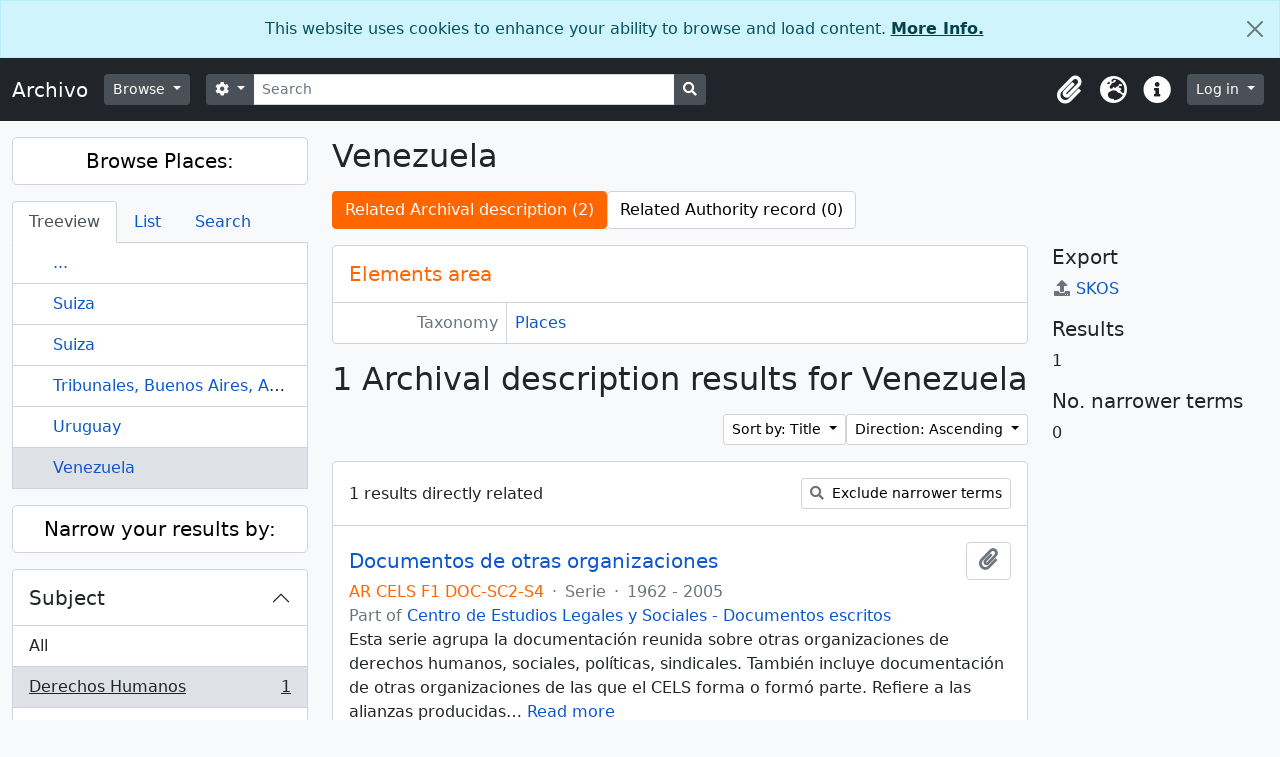

--- FILE ---
content_type: text/html; charset=utf-8
request_url: https://archivo.cels.org.ar/index.php/venezuela?subjects=450&genres=1077&sort=alphabetic&sortDir=asc&listLimit=10
body_size: 7534
content:
<!DOCTYPE html>
<html lang="en" dir="ltr">
  <head>
    <meta charset="utf-8">
    <meta name="viewport" content="width=device-width, initial-scale=1">
    <title>Venezuela - Archivo</title>
    <!-- Google Tag Manager -->
<script>(function(w,d,s,l,i){w[l]=w[l]||[];w[l].push({'gtm.start':
new Date().getTime(),event:'gtm.js'});var f=d.getElementsByTagName(s)[0],
j=d.createElement(s),dl=l!='dataLayer'?'&l='+l:'';j.async=true;j.src=
'https://www.googletagmanager.com/gtm.js?id='+i+dl;f.parentNode.insertBefore(j,f);
})(window,document,'script','dataLayer','GTM-5PGB5D2');</script>
<!-- End Google Tag Manager -->
    <link rel="shortcut icon" href="/favicon.ico">
    <script defer src="/dist/js/vendor.bundle.1697f26639ee588df9ee.js"></script><script defer src="/dist/js/arDominionB5Plugin.bundle.c90c2b41629624ee747a.js"></script><link href="/dist/css/arDominionB5Plugin.bundle.ce989ca7e5901f35d377.css" rel="stylesheet">
      </head>
  <body class="d-flex flex-column min-vh-100 term index">
    <!-- Google Tag Manager (noscript) -->
<noscript><iframe src="https://www.googletagmanager.com/ns.html?id=GTM-5PGB5D2"
height="0" width="0" style="display:none;visibility:hidden"></iframe></noscript>
<!-- End Google Tag Manager (noscript) -->
    <div class="visually-hidden-focusable p-3 border-bottom">
  <a class="btn btn-sm btn-secondary" href="#main-column">
    Skip to main content  </a>
</div>
    
<div id="privacy-message" class="alert alert-info alert-dismissible rounded-0 text-center mb-0" role="alert">
  <p>This website uses cookies to enhance your ability to browse and load content. <a href="/privacy">More Info.</a></p>  <button type="button" class="btn-close" data-bs-dismiss="alert" aria-label="Close"></button>
</div>



<header id="top-bar" class="navbar navbar-expand-lg navbar-dark bg-dark" role="navigation" aria-label="Main navigation">
  <div class="container-fluid">
          <a class="navbar-brand d-flex flex-wrap flex-lg-nowrap align-items-center py-0 me-0" href="/index.php/" title="Home" rel="home">
                          <span class="text-wrap my-1 me-3">Archivo</span>
              </a>
        <button class="navbar-toggler atom-btn-secondary my-2 me-1" type="button" data-bs-toggle="collapse" data-bs-target="#navbar-content" aria-controls="navbar-content" aria-expanded="false">
      <span class="navbar-toggler-icon"></span>
      <span class="visually-hidden">Toggle navigation</span>
    </button>
    <div class="collapse navbar-collapse flex-wrap justify-content-end me-1" id="navbar-content">
      <div class="d-flex flex-wrap flex-lg-nowrap flex-grow-1">
        <div class="dropdown my-2 me-3">
  <button class="btn btn-sm atom-btn-secondary dropdown-toggle" type="button" id="browse-menu" data-bs-toggle="dropdown" aria-expanded="false">
    Browse  </button>
  <ul class="dropdown-menu mt-2" aria-labelledby="browse-menu">
    <li>
      <h6 class="dropdown-header">
        Browse      </h6>
    </li>
                  <li id="node_browseInformationObjects">
          <a class="dropdown-item" href="/index.php/informationobject/browse" title="Archival descriptions">Archival descriptions</a>        </li>
                        <li id="node_browseActors">
          <a class="dropdown-item" href="/index.php/actor/browse" title="Authority records">Authority records</a>        </li>
                        <li id="node_browseRepositories">
          <a class="dropdown-item" href="/index.php/repository/browse" title="Archival institutions">Archival institutions</a>        </li>
                        <li id="node_browseFunctions">
          <a class="dropdown-item" href="/index.php/function/browse" title="Functions">Functions</a>        </li>
                        <li id="node_browseSubjects">
          <a class="dropdown-item" href="/index.php/taxonomy/index/id/35" title="Subjects">Subjects</a>        </li>
                        <li id="node_browsePlaces">
          <a class="dropdown-item" href="/index.php/taxonomy/index/id/42" title="Places">Places</a>        </li>
                        <li id="node_browseDigitalObjects">
          <a class="dropdown-item" href="/index.php/informationobject/browse?view=card&amp;onlyMedia=1&amp;topLod=0" title="Digital objects">Digital objects</a>        </li>
            </ul>
</div>
        <form
  id="search-box"
  class="d-flex flex-grow-1 my-2"
  role="search"
  action="/index.php/informationobject/browse">
  <h2 class="visually-hidden">Search</h2>
  <input type="hidden" name="topLod" value="0">
  <input type="hidden" name="sort" value="relevance">
  <div class="input-group flex-nowrap">
    <button
      id="search-box-options"
      class="btn btn-sm atom-btn-secondary dropdown-toggle"
      type="button"
      data-bs-toggle="dropdown"
      data-bs-auto-close="outside"
      aria-expanded="false">
      <i class="fas fa-cog" aria-hidden="true"></i>
      <span class="visually-hidden">Search options</span>
    </button>
    <div class="dropdown-menu mt-2" aria-labelledby="search-box-options">
              <div class="px-3 py-2">
          <div class="form-check">
            <input
              class="form-check-input"
              type="radio"
              name="repos"
              id="search-realm-global"
              checked              value>
            <label class="form-check-label" for="search-realm-global">
              Global search            </label>
          </div>
                            </div>
        <div class="dropdown-divider"></div>
            <a class="dropdown-item" href="/index.php/informationobject/browse?showAdvanced=1&topLod=0">
        Advanced search      </a>
    </div>
    <input
      id="search-box-input"
      class="form-control form-control-sm dropdown-toggle"
      type="search"
      name="query"
      autocomplete="off"
      value=""
      placeholder="Search"
      data-url="/index.php/search/autocomplete"
      data-bs-toggle="dropdown"
      aria-label="Search"
      aria-expanded="false">
    <ul id="search-box-results" class="dropdown-menu mt-2" aria-labelledby="search-box-input"></ul>
    <button class="btn btn-sm atom-btn-secondary" type="submit">
      <i class="fas fa-search" aria-hidden="true"></i>
      <span class="visually-hidden">Search in browse page</span>
    </button>
  </div>
</form>
      </div>
      <div class="d-flex flex-nowrap flex-column flex-lg-row align-items-strech align-items-lg-center">
        <ul class="navbar-nav mx-lg-2">
                    <li class="nav-item dropdown d-flex flex-column">
  <a
    class="nav-link dropdown-toggle d-flex align-items-center p-0"
    href="#"
    id="clipboard-menu"
    role="button"
    data-bs-toggle="dropdown"
    aria-expanded="false"
    data-total-count-label="records added"
    data-alert-close="Close"
    data-load-alert-message="There was an error loading the clipboard content."
    data-export-alert-message="The clipboard is empty for this entity type."
    data-export-check-url="/index.php/clipboard/exportCheck"
    data-delete-alert-message="Note: clipboard items unclipped in this page will be removed from the clipboard when the page is refreshed. You can re-select them now, or reload the page to remove them completely. Using the sort or print preview buttons will also cause a page reload - so anything currently deselected will be lost!">
    <i
      class="fas fa-2x fa-fw fa-paperclip px-0 px-lg-2 py-2"
      data-bs-toggle="tooltip"
      data-bs-placement="bottom"
      data-bs-custom-class="d-none d-lg-block"
      title="Clipboard"
      aria-hidden="true">
    </i>
    <span class="d-lg-none mx-1" aria-hidden="true">
      Clipboard    </span>
    <span class="visually-hidden">
      Clipboard    </span>
  </a>
  <ul class="dropdown-menu dropdown-menu-end mb-2" aria-labelledby="clipboard-menu">
    <li>
      <h6 class="dropdown-header">
        Clipboard      </h6>
    </li>
    <li class="text-muted text-nowrap px-3 pb-2">
      <span
        id="counts-block"
        data-information-object-label="Archival description"
        data-actor-object-label="Authority record"
        data-repository-object-label="Archival institution">
      </span>
    </li>
                  <li id="node_clearClipboard">
          <a class="dropdown-item" href="/index.php/" title="Clear all selections">Clear all selections</a>        </li>
                        <li id="node_goToClipboard">
          <a class="dropdown-item" href="/index.php/clipboard/view" title="Go to clipboard">Go to clipboard</a>        </li>
                        <li id="node_loadClipboard">
          <a class="dropdown-item" href="/index.php/clipboard/load" title="Load clipboard">Load clipboard</a>        </li>
                        <li id="node_saveClipboard">
          <a class="dropdown-item" href="/index.php/clipboard/save" title="Save clipboard">Save clipboard</a>        </li>
            </ul>
</li>
                      <li class="nav-item dropdown d-flex flex-column">
  <a
    class="nav-link dropdown-toggle d-flex align-items-center p-0"
    href="#"
    id="language-menu"
    role="button"
    data-bs-toggle="dropdown"
    aria-expanded="false">
    <i
      class="fas fa-2x fa-fw fa-globe-europe px-0 px-lg-2 py-2"
      data-bs-toggle="tooltip"
      data-bs-placement="bottom"
      data-bs-custom-class="d-none d-lg-block"
      title="Language"
      aria-hidden="true">
    </i>
    <span class="d-lg-none mx-1" aria-hidden="true">
      Language    </span>
    <span class="visually-hidden">
      Language    </span>  
  </a>
  <ul class="dropdown-menu dropdown-menu-end mb-2" aria-labelledby="language-menu">
    <li>
      <h6 class="dropdown-header">
        Language      </h6>
    </li>
          <li>
        <a class="dropdown-item" href="/index.php/venezuela?sf_culture=en&amp;subjects=450&amp;genres=1077&amp;sort=alphabetic&amp;sortDir=asc&amp;listLimit=10" title="English">English</a>      </li>
          <li>
        <a class="dropdown-item" href="/index.php/venezuela?sf_culture=fr&amp;subjects=450&amp;genres=1077&amp;sort=alphabetic&amp;sortDir=asc&amp;listLimit=10" title="Français">Français</a>      </li>
          <li>
        <a class="dropdown-item" href="/index.php/venezuela?sf_culture=es&amp;subjects=450&amp;genres=1077&amp;sort=alphabetic&amp;sortDir=asc&amp;listLimit=10" title="Español">Español</a>      </li>
          <li>
        <a class="dropdown-item" href="/index.php/venezuela?sf_culture=nl&amp;subjects=450&amp;genres=1077&amp;sort=alphabetic&amp;sortDir=asc&amp;listLimit=10" title="Nederlands">Nederlands</a>      </li>
          <li>
        <a class="dropdown-item" href="/index.php/venezuela?sf_culture=pt&amp;subjects=450&amp;genres=1077&amp;sort=alphabetic&amp;sortDir=asc&amp;listLimit=10" title="Português">Português</a>      </li>
      </ul>
</li>
                    <li class="nav-item dropdown d-flex flex-column">
  <a
    class="nav-link dropdown-toggle d-flex align-items-center p-0"
    href="#"
    id="quick-links-menu"
    role="button"
    data-bs-toggle="dropdown"
    aria-expanded="false">
    <i
      class="fas fa-2x fa-fw fa-info-circle px-0 px-lg-2 py-2"
      data-bs-toggle="tooltip"
      data-bs-placement="bottom"
      data-bs-custom-class="d-none d-lg-block"
      title="Quick links"
      aria-hidden="true">
    </i>
    <span class="d-lg-none mx-1" aria-hidden="true">
      Quick links    </span> 
    <span class="visually-hidden">
      Quick links    </span>
  </a>
  <ul class="dropdown-menu dropdown-menu-end mb-2" aria-labelledby="quick-links-menu">
    <li>
      <h6 class="dropdown-header">
        Quick links      </h6>
    </li>
                  <li id="node_help">
          <a class="dropdown-item" href="http://docs.accesstomemory.org/" title="Help">Help</a>        </li>
            </ul>
</li>
        </ul>
              <div class="dropdown my-2">
    <button class="btn btn-sm atom-btn-secondary dropdown-toggle" type="button" id="user-menu" data-bs-toggle="dropdown" data-bs-auto-close="outside" aria-expanded="false">
      Log in    </button>
    <div class="dropdown-menu dropdown-menu-lg-end mt-2" aria-labelledby="user-menu">
      <div>
        <h6 class="dropdown-header">
          Have an account?        </h6>
      </div>
      <form class="mx-3 my-2" action="/index.php/user/login" method="post">        <input type="hidden" name="_csrf_token" value="4131e987e0ec7db95bf3b553036755b2" id="csrf_token" /><input type="hidden" name="next" value="https://archivo.cels.org.ar/index.php/venezuela?subjects=450&amp;genres=1077&amp;sort=alphabetic&amp;sortDir=asc&amp;listLimit=10" id="next" />        <div class="mb-3"><label class="form-label" for="email">Email<span aria-hidden="true" class="text-primary ms-1"><strong>*</strong></span><span class="visually-hidden">This field is required.</span></label><input type="text" name="email" class="form-control-sm form-control" id="email" /></div>        <div class="mb-3"><label class="form-label" for="password">Password<span aria-hidden="true" class="text-primary ms-1"><strong>*</strong></span><span class="visually-hidden">This field is required.</span></label><input type="password" name="password" class="form-control-sm form-control" autocomplete="off" id="password" /></div>        <button class="btn btn-sm atom-btn-secondary" type="submit">
          Log in        </button>
      </form>
    </div>
  </div>
      </div>
    </div>
  </div>
</header>

    
<div id="wrapper" class="container-xxl pt-3 flex-grow-1">
            <div class="row">
    <div id="sidebar" class="col-md-3">
      
  
  
<h2 class="d-grid">
  <button
    class="btn btn-lg atom-btn-white text-wrap"
    type="button"
    data-bs-toggle="collapse"
    data-bs-target="#collapse-treeview"
    aria-expanded="true"
    aria-controls="collapse-treeview">
    Browse Places:  </button>
</h2>

<div class="collapse show" id="collapse-treeview">

      <ul class="nav nav-tabs border-0" id="treeview-menu" role="tablist">

      <li class="nav-item" role="presentation">
        <button
          class="nav-link active"
          id="treeview-tab"
          data-bs-toggle="tab"
          data-bs-target="#treeview"
          type="button"
          role="tab"
          aria-controls="treeview"
          aria-selected="true">
          Treeview        </button>
      </li>

      <li class="nav-item" role="presentation">
        <button
          class="nav-link"
          id="treeview-list-tab"
          data-bs-toggle="tab"
          data-bs-target="#treeview-list"
          type="button"
          role="tab"
          aria-controls="treeview-list"
          aria-selected="true">
          List        </button>
      </li>

      <li class="nav-item" role="presentation">
        <button
          class="nav-link"
          id="treeview-search-tab"
          data-bs-toggle="tab"
          data-bs-target="#treeview-search"
          type="button"
          role="tab"
          aria-controls="treeview-search"
          aria-selected="true">
          Search        </button>
      </li>

    </ul>
  
  <div class="tab-content mb-3" id="treeview-content">

    <div class="tab-pane fade show active" id="treeview" role="tabpanel" aria-labelledby="treeview-tab" data-current-id="1840" data-browser="false">

      <ul class="list-group rounded-0">

                              
        
                      <li class="list-group-item more" data-xhr-location="/index.php/suiza/term/treeView" data-content=""><span class="text text-truncate"><a href="#">...</a></span></li>          
                                    <li class="list-group-item" data-xhr-location="/index.php/suiza/term/treeView" data-content="Suiza"><span class="text text-truncate"><a href="/index.php/suiza" title="Suiza">Suiza</a></span></li>                          <li class="list-group-item" data-xhr-location="/index.php/suiza-2/term/treeView" data-content="Suiza"><span class="text text-truncate"><a href="/index.php/suiza-2" title="Suiza">Suiza</a></span></li>                          <li class="list-group-item" data-xhr-location="/index.php/tribunales/term/treeView" data-content="Tribunales, Buenos Aires, Argentina."><span class="text text-truncate"><a href="/index.php/tribunales" title="Tribunales, Buenos Aires, Argentina.">Tribunales, Buenos Aires, Argentina.</a></span></li>                          <li class="list-group-item" data-xhr-location="/index.php/uruguay/term/treeView" data-content="Uruguay"><span class="text text-truncate"><a href="/index.php/uruguay" title="Uruguay">Uruguay</a></span></li>                      
        
        <li class="list-group-item active" data-xhr-location="/index.php/venezuela/term/treeView" data-content="Venezuela"><span class="text text-truncate"><a href="/index.php/venezuela" title="Venezuela">Venezuela</a></span></li>
        
                                
                    
        
      </ul>

    </div>

    
      <div class="tab-pane fade" id="treeview-list" role="tabpanel" aria-labelledby="treeview-list-tab" data-error="List error.">

                  <div class="list-group list-group-flush rounded-0 border">
                          
                            
              <a class="list-group-item list-group-item-action text-truncate" href="/index.php/belgica" title="Bélgica">Bélgica</a>                          
                            
              <a class="list-group-item list-group-item-action text-truncate" href="/index.php/bolivia" title="Bolivia">Bolivia</a>                          
                            
              <a class="list-group-item list-group-item-action text-truncate" href="/index.php/brasil" title="Brasil">Brasil</a>                          
                            
              <a class="list-group-item list-group-item-action text-truncate" href="/index.php/canada" title="Canadá">Canadá</a>                          
                            
              <a class="list-group-item list-group-item-action text-truncate" href="/index.php/chile" title="Chile">Chile</a>                          
                            
              <a class="list-group-item list-group-item-action text-truncate" href="/index.php/colombia" title="Colombia">Colombia</a>                          
                            
              <a class="list-group-item list-group-item-action text-truncate" href="/index.php/costa-rica" title="Costa Rica">Costa Rica</a>                          
                            
              <a class="list-group-item list-group-item-action text-truncate" href="/index.php/ecuador" title="Ecuador">Ecuador</a>                          
                            
              <a class="list-group-item list-group-item-action text-truncate" href="/index.php/el-salvador" title="El Salvador">El Salvador</a>                          
                            
              <a class="list-group-item list-group-item-action text-truncate" href="/index.php/escocia" title="Escocia">Escocia</a>                      </div>

                      <nav aria-label="Pagination" class="p-2 bg-white border border-top-0">

              <p class="text-center mb-1 small result-count">
                Results 1 to 10 of 51              </p>

              <ul class="pagination pagination-sm justify-content-center mb-2">
                <li class="page-item disabled previous">
                  <a class="page-link" href="#" tabindex="-1" aria-disabled="true">Previous</a>
                </li>
                <li class="page-item next">
                  <a class="page-link" href="/index.php/venezuela?listPage=2&amp;subjects=450&amp;genres=1077&amp;sort=alphabetic&amp;sortDir=asc&amp;listLimit=10" title="Next">Next</a>                </li>
              </ul>

            </nav>
          
        
      </div>

      <div class="tab-pane fade" id="treeview-search" role="tabpanel" aria-labelledby="treeview-search-tab">

        <form method="get" role="search" class="p-2 bg-white border" action="/index.php/places" data-error="Search error." data-not-found="No results found." aria-label="Places">
          <div class="input-group">
            <button class="btn atom-btn-white dropdown-toggle" type="button" id="treeview-search-settings" data-bs-toggle="dropdown" data-bs-auto-close="outside" aria-expanded="false">
              <i aria-hidden="true" class="fas fa-cog"></i>
              <span class="visually-hidden">Search options</span>
            </button>
            <div class="dropdown-menu mt-2" aria-labelledby="treeview-search-settings">
              <div class="px-3 py-2">
                <div class="form-check">
                  <input class="form-check-input" type="radio" name="queryField" id="treeview-search-query-field-1" value="All labels" checked>
                  <label class="form-check-label" for="treeview-search-query-field-1">
                    All labels                  </label>
                </div>
                <div class="form-check">
                  <input class="form-check-input" type="radio" name="queryField" id="treeview-search-query-field-2" value="Preferred label">
                  <label class="form-check-label" for="treeview-search-query-field-2">
                    Preferred label                  </label>
                </div>
                <div class="form-check">
                  <input class="form-check-input" type="radio" name="queryField" id="treeview-search-query-field-3" value="\'Use for\' labels">
                  <label class="form-check-label" for="treeview-search-query-field-3">
                    'Use for' labels                  </label>
                </div>
              </div>
            </div>
            <input type="text" name="query" class="form-control" aria-label="Search Places" placeholder="Search places" required>
            <button class="btn atom-btn-white" type="submit" id="treeview-search-submit-button" aria-label="Search">
              <i aria-hidden="true" class="fas fa-search"></i>
              <span class="visually-hidden">Search</span>
            </button>
          </div>
        </form>

      </div>

    
  </div>

</div>

  <h2 class="d-grid">
    <button
      class="btn btn-lg atom-btn-white collapsed text-wrap"
      type="button"
      data-bs-toggle="collapse"
      data-bs-target="#collapse-aggregations"
      aria-expanded="false"
      aria-controls="collapse-aggregations">
      Narrow your results by:    </button>
  </h2>

  <div class="collapse" id="collapse-aggregations">

      
    
          

<div class="accordion mb-3">
  <div class="accordion-item aggregation">
    <h2 class="accordion-header" id="heading-subjects">
      <button
        class="accordion-button"
        type="button"
        data-bs-toggle="collapse"
        data-bs-target="#collapse-subjects"
        aria-expanded="true"
        aria-controls="collapse-subjects">
        Subject      </button>
    </h2>
    <div
      id="collapse-subjects"
      class="accordion-collapse collapse show list-group list-group-flush"
      aria-labelledby="heading-subjects">
      
              <a class="list-group-item list-group-item-action d-flex justify-content-between align-items-center" href="/index.php/venezuela?genres=1077&amp;sort=alphabetic&amp;sortDir=asc&amp;listLimit=10" title="All">All</a>          
              
        <a class="list-group-item list-group-item-action d-flex justify-content-between align-items-center text-break active text-decoration-underline" href="/index.php/venezuela?subjects=450&amp;genres=1077&amp;sort=alphabetic&amp;sortDir=asc&amp;listLimit=10" title="Derechos Humanos, 1 results1">Derechos Humanos<span class="visually-hidden">, 1 results</span><span aria-hidden="true" class="ms-3 text-nowrap">1</span></a>              
        <a class="list-group-item list-group-item-action d-flex justify-content-between align-items-center text-break" href="/index.php/venezuela?subjects=1437&amp;genres=1077&amp;sort=alphabetic&amp;sortDir=asc&amp;listLimit=10" title="Memoria, verdad y justicia, 1 results1">Memoria, verdad y justicia<span class="visually-hidden">, 1 results</span><span aria-hidden="true" class="ms-3 text-nowrap">1</span></a>              
        <a class="list-group-item list-group-item-action d-flex justify-content-between align-items-center text-break" href="/index.php/venezuela?subjects=1442&amp;genres=1077&amp;sort=alphabetic&amp;sortDir=asc&amp;listLimit=10" title="Salud Mental, 1 results1">Salud Mental<span class="visually-hidden">, 1 results</span><span aria-hidden="true" class="ms-3 text-nowrap">1</span></a>              
        <a class="list-group-item list-group-item-action d-flex justify-content-between align-items-center text-break" href="/index.php/venezuela?subjects=1443&amp;genres=1077&amp;sort=alphabetic&amp;sortDir=asc&amp;listLimit=10" title="Migrantes, 1 results1">Migrantes<span class="visually-hidden">, 1 results</span><span aria-hidden="true" class="ms-3 text-nowrap">1</span></a>              
        <a class="list-group-item list-group-item-action d-flex justify-content-between align-items-center text-break" href="/index.php/venezuela?subjects=1658&amp;genres=1077&amp;sort=alphabetic&amp;sortDir=asc&amp;listLimit=10" title="Tortura, 1 results1">Tortura<span class="visually-hidden">, 1 results</span><span aria-hidden="true" class="ms-3 text-nowrap">1</span></a>              
        <a class="list-group-item list-group-item-action d-flex justify-content-between align-items-center text-break" href="/index.php/venezuela?subjects=1749&amp;genres=1077&amp;sort=alphabetic&amp;sortDir=asc&amp;listLimit=10" title="Exilio, 1 results1">Exilio<span class="visually-hidden">, 1 results</span><span aria-hidden="true" class="ms-3 text-nowrap">1</span></a>              
        <a class="list-group-item list-group-item-action d-flex justify-content-between align-items-center text-break" href="/index.php/venezuela?subjects=1866&amp;genres=1077&amp;sort=alphabetic&amp;sortDir=asc&amp;listLimit=10" title="Sindicalismo, 1 results1">Sindicalismo<span class="visually-hidden">, 1 results</span><span aria-hidden="true" class="ms-3 text-nowrap">1</span></a>              
        <a class="list-group-item list-group-item-action d-flex justify-content-between align-items-center text-break" href="/index.php/venezuela?subjects=1867&amp;genres=1077&amp;sort=alphabetic&amp;sortDir=asc&amp;listLimit=10" title="Desocupados, 1 results1">Desocupados<span class="visually-hidden">, 1 results</span><span aria-hidden="true" class="ms-3 text-nowrap">1</span></a>              
        <a class="list-group-item list-group-item-action d-flex justify-content-between align-items-center text-break" href="/index.php/venezuela?subjects=1868&amp;genres=1077&amp;sort=alphabetic&amp;sortDir=asc&amp;listLimit=10" title="Partidos políticos, 1 results1">Partidos políticos<span class="visually-hidden">, 1 results</span><span aria-hidden="true" class="ms-3 text-nowrap">1</span></a>              
        <a class="list-group-item list-group-item-action d-flex justify-content-between align-items-center text-break" href="/index.php/venezuela?subjects=1869&amp;genres=1077&amp;sort=alphabetic&amp;sortDir=asc&amp;listLimit=10" title="Militancia universitaria, 1 results1">Militancia universitaria<span class="visually-hidden">, 1 results</span><span aria-hidden="true" class="ms-3 text-nowrap">1</span></a>          </div>
  </div>
</div>
    
          

<div class="accordion mb-3">
  <div class="accordion-item aggregation">
    <h2 class="accordion-header" id="heading-genres">
      <button
        class="accordion-button"
        type="button"
        data-bs-toggle="collapse"
        data-bs-target="#collapse-genres"
        aria-expanded="true"
        aria-controls="collapse-genres">
        Genre      </button>
    </h2>
    <div
      id="collapse-genres"
      class="accordion-collapse collapse show list-group list-group-flush"
      aria-labelledby="heading-genres">
      
              <a class="list-group-item list-group-item-action d-flex justify-content-between align-items-center" href="/index.php/venezuela?subjects=450&amp;sort=alphabetic&amp;sortDir=asc&amp;listLimit=10" title="All">All</a>          
              
        <a class="list-group-item list-group-item-action d-flex justify-content-between align-items-center text-break" href="/index.php/venezuela?genres=397&amp;subjects=450&amp;sort=alphabetic&amp;sortDir=asc&amp;listLimit=10" title="Correspondence, 1 results1">Correspondence<span class="visually-hidden">, 1 results</span><span aria-hidden="true" class="ms-3 text-nowrap">1</span></a>              
        <a class="list-group-item list-group-item-action d-flex justify-content-between align-items-center text-break" href="/index.php/venezuela?genres=415&amp;subjects=450&amp;sort=alphabetic&amp;sortDir=asc&amp;listLimit=10" title="Pamphlets, 1 results1">Pamphlets<span class="visually-hidden">, 1 results</span><span aria-hidden="true" class="ms-3 text-nowrap">1</span></a>              
        <a class="list-group-item list-group-item-action d-flex justify-content-between align-items-center text-break" href="/index.php/venezuela?genres=417&amp;subjects=450&amp;sort=alphabetic&amp;sortDir=asc&amp;listLimit=10" title="Petitions, 1 results1">Petitions<span class="visually-hidden">, 1 results</span><span aria-hidden="true" class="ms-3 text-nowrap">1</span></a>              
        <a class="list-group-item list-group-item-action d-flex justify-content-between align-items-center text-break" href="/index.php/venezuela?genres=1070&amp;subjects=450&amp;sort=alphabetic&amp;sortDir=asc&amp;listLimit=10" title="Declaración, 1 results1">Declaración<span class="visually-hidden">, 1 results</span><span aria-hidden="true" class="ms-3 text-nowrap">1</span></a>              
        <a class="list-group-item list-group-item-action d-flex justify-content-between align-items-center text-break" href="/index.php/venezuela?genres=1074&amp;subjects=450&amp;sort=alphabetic&amp;sortDir=asc&amp;listLimit=10" title="Artículo de prensa, 1 results1">Artículo de prensa<span class="visually-hidden">, 1 results</span><span aria-hidden="true" class="ms-3 text-nowrap">1</span></a>              
        <a class="list-group-item list-group-item-action d-flex justify-content-between align-items-center text-break active text-decoration-underline" href="/index.php/venezuela?genres=1077&amp;subjects=450&amp;sort=alphabetic&amp;sortDir=asc&amp;listLimit=10" title="Informe, 1 results1">Informe<span class="visually-hidden">, 1 results</span><span aria-hidden="true" class="ms-3 text-nowrap">1</span></a>              
        <a class="list-group-item list-group-item-action d-flex justify-content-between align-items-center text-break" href="/index.php/venezuela?genres=1080&amp;subjects=450&amp;sort=alphabetic&amp;sortDir=asc&amp;listLimit=10" title="Invitación, 1 results1">Invitación<span class="visually-hidden">, 1 results</span><span aria-hidden="true" class="ms-3 text-nowrap">1</span></a>              
        <a class="list-group-item list-group-item-action d-flex justify-content-between align-items-center text-break" href="/index.php/venezuela?genres=1083&amp;subjects=450&amp;sort=alphabetic&amp;sortDir=asc&amp;listLimit=10" title="Comunicado de prensa, 1 results1">Comunicado de prensa<span class="visually-hidden">, 1 results</span><span aria-hidden="true" class="ms-3 text-nowrap">1</span></a>              
        <a class="list-group-item list-group-item-action d-flex justify-content-between align-items-center text-break" href="/index.php/venezuela?genres=1085&amp;subjects=450&amp;sort=alphabetic&amp;sortDir=asc&amp;listLimit=10" title="Memoria, 1 results1">Memoria<span class="visually-hidden">, 1 results</span><span aria-hidden="true" class="ms-3 text-nowrap">1</span></a>              
        <a class="list-group-item list-group-item-action d-flex justify-content-between align-items-center text-break" href="/index.php/venezuela?genres=1089&amp;subjects=450&amp;sort=alphabetic&amp;sortDir=asc&amp;listLimit=10" title="Programa, 1 results1">Programa<span class="visually-hidden">, 1 results</span><span aria-hidden="true" class="ms-3 text-nowrap">1</span></a>          </div>
  </div>
</div>
    
                
  </div>


    </div>
    <div id="main-column" role="main" class="col-md-9">
      
  <h1>Venezuela</h1>

  <nav>
  <ul class="nav nav-pills mb-3 d-flex gap-2">
                            <li class="nav-item">
              <a class="btn atom-btn-white active-primary text-wrap active" aria-current="page" href="/index.php/venezuela" title="Related Archival description (2)">Related Archival description (2)</a>          </li>
            <li class="nav-item">
              <a class="btn atom-btn-white active-primary text-wrap" href="#">Related Authority record (0)</a>
          </li>
  </ul>
</nav>

  
  
  
      <div class="row">
        <div class="col-md-9">
                    
  <div id="content">
    <h2 class="h5 mb-0 atom-section-header"><div class="d-flex p-3 border-bottom text-primary">Elements area</div></h2>
    <div class="field text-break row g-0"><h3 class="h6 lh-base m-0 text-muted col-3 border-end text-end p-2">Taxonomy</h3><div class="col-9 p-2"><a href="/index.php/places" title="Places">Places</a></div></div>
<div class="field row g-0">
  <h3 class="h6 lh-base m-0 text-muted col-3 border-end text-end p-2">Code</h3>  <div class="col-9 p-2">
          </div>
</div>

<div class="field text-break row g-0"><h3 class="h6 lh-base m-0 text-muted col-3 border-end text-end p-2">Scope note(s)</h3><div class="col-9 p-2"><ul class="m-0 ms-1 ps-3"></ul></div></div>
<div class="field text-break row g-0"><h3 class="h6 lh-base m-0 text-muted col-3 border-end text-end p-2">Source note(s)</h3><div class="col-9 p-2"><ul class="m-0 ms-1 ps-3"></ul></div></div>
<div class="field text-break row g-0"><h3 class="h6 lh-base m-0 text-muted col-3 border-end text-end p-2">Display note(s)</h3><div class="col-9 p-2"><ul class="m-0 ms-1 ps-3"></ul></div></div>
<div class="field row g-0">
  <h3 class="h6 lh-base m-0 text-muted col-3 border-end text-end p-2">Hierarchical terms</h3>  <div class="col-9 p-2">
    
    <div class="field text-break d-flex flex-wrap"><h4 class="h6 lh-base m-0 text-muted me-2">Venezuela</h4><div><ul class="m-0 ms-1 ps-3"></ul></div></div>  </div>
</div>

<div class="field row g-0">
  <h3 class="h6 lh-base m-0 text-muted col-3 border-end text-end p-2">Equivalent terms</h3>  <div class="col-9 p-2">
    <div class="field text-break d-flex flex-wrap"><h4 class="h6 lh-base m-0 text-muted me-2">Venezuela</h4><div><ul class="m-0 ms-1 ps-3"></ul></div></div>  </div>
</div>


<div class="field row g-0">
  <h3 class="h6 lh-base m-0 text-muted col-3 border-end text-end p-2">Associated terms</h3>  <div class="col-9 p-2">
    <div class="field text-break d-flex flex-wrap"><h4 class="h6 lh-base m-0 text-muted me-2">Venezuela</h4><div><ul class="m-0 ms-1 ps-3"></ul></div></div>  </div>
</div>
  </div>

  
      <h1>
      1 Archival description results for Venezuela    </h1>

    <div class="d-flex flex-wrap gap-2">
      

      <div class="d-flex flex-wrap gap-2 ms-auto mb-3">
        
<div class="dropdown d-inline-block">
  <button class="btn btn-sm atom-btn-white dropdown-toggle text-wrap" type="button" id="sort-button" data-bs-toggle="dropdown" aria-expanded="false">
    Sort by: Title  </button>
  <ul class="dropdown-menu dropdown-menu-end mt-2" aria-labelledby="sort-button">
          <li>
        <a
          href="/index.php/venezuela?sort=lastUpdated&subjects=450&genres=1077&sortDir=asc&listLimit=10"
          class="dropdown-item">
          Date modified        </a>
      </li>
          <li>
        <a
          href="/index.php/venezuela?sort=alphabetic&subjects=450&genres=1077&sortDir=asc&listLimit=10"
          class="dropdown-item active">
          Title        </a>
      </li>
          <li>
        <a
          href="/index.php/venezuela?sort=referenceCode&subjects=450&genres=1077&sortDir=asc&listLimit=10"
          class="dropdown-item">
          Reference code        </a>
      </li>
          <li>
        <a
          href="/index.php/venezuela?sort=date&subjects=450&genres=1077&sortDir=asc&listLimit=10"
          class="dropdown-item">
          Start date        </a>
      </li>
      </ul>
</div>


<div class="dropdown d-inline-block">
  <button class="btn btn-sm atom-btn-white dropdown-toggle text-wrap" type="button" id="sortDir-button" data-bs-toggle="dropdown" aria-expanded="false">
    Direction: Ascending  </button>
  <ul class="dropdown-menu dropdown-menu-end mt-2" aria-labelledby="sortDir-button">
          <li>
        <a
          href="/index.php/venezuela?sortDir=asc&subjects=450&genres=1077&sort=alphabetic&listLimit=10"
          class="dropdown-item active">
          Ascending        </a>
      </li>
          <li>
        <a
          href="/index.php/venezuela?sortDir=desc&subjects=450&genres=1077&sort=alphabetic&listLimit=10"
          class="dropdown-item">
          Descending        </a>
      </li>
      </ul>
</div>
      </div>
    </div>

    <div id="content">
        <div class="d-grid d-sm-flex gap-2 align-items-center p-3 border-bottom">
    1 results directly related            <a
      class="btn btn-sm atom-btn-white ms-auto text-wrap"
      href="/index.php/venezuela?subjects=450&genres=1077&sort=alphabetic&sortDir=asc&listLimit=10&onlyDirect=1">
      <i class="fas fa-search me-1" aria-hidden="true"></i>
      Exclude narrower terms    </a>
  </div>

      
      
<article class="search-result row g-0 p-3 border-bottom">
  
  <div class="col-12 d-flex flex-column gap-1">
    <div class="d-flex align-items-center gap-2">
      <a class="h5 mb-0 text-truncate" href="/index.php/documentos-de-otras-organizaciones-47" title="Documentos de otras organizaciones">Documentos de otras organizaciones</a>
      <button
  class="btn atom-btn-white ms-auto active-primary clipboard"
  data-clipboard-slug="documentos-de-otras-organizaciones-47"
  data-clipboard-type="informationObject"
  data-tooltip="true"  data-title="Add to clipboard"
  data-alt-title="Remove from clipboard">
  <i class="fas fa-lg fa-paperclip" aria-hidden="true"></i>
  <span class="visually-hidden">
    Add to clipboard  </span>
</button>
    </div>

    <div class="d-flex flex-column gap-2">
      <div class="d-flex flex-column">
        <div class="d-flex flex-wrap">
                                <span class="text-primary">AR CELS F1 DOC-SC2-S4</span>
                      
                                    <span class="text-muted mx-2"> · </span>
                        <span class="text-muted">
              Serie            </span>
                      
                                                                <span class="text-muted mx-2"> · </span>
                            <span class="text-muted">
                1962 - 2005              </span>
                                    
                  </div>

                  <span class="text-muted">
            Part of             <a href="/index.php/centro-de-estudios-legales-y-sociales-3" title="Centro de Estudios Legales y Sociales - Documentos escritos">Centro de Estudios Legales y Sociales - Documentos escritos</a>          </span> 
              </div>

              <span class="text-block d-none">
          <p>Esta serie agrupa la documentación reunida sobre otras organizaciones de derechos humanos, sociales, políticas, sindicales. También incluye documentación de otras organizaciones de las que el CELS forma o formó parte. Refiere a las alianzas producidas por el CELS en el marco de sus actividades y a la construcción de redes de solidaridad internacional. Incluye informes, memorándums, correspondencia institucional, boletines, comunicados, producidos por el CELS o las organizaciones. Si bien las fechas identificadas se extienden entre 1979 y 2005, el mayor volumen de documentación se concentra en las décadas 80 y 90.<br/>La documentación se encuentra en papel, organizada por nombre de la institución productora. Las carpetas originales fueron reemplazadas por folios y la documentación fue organizada en 54 cajas de cartón. Se ha elaborado un inventario somero para la consulta, en donde se describen 2191 documentos.</p>        </span>
      
          </div>
  </div>
</article>
  
    </div>
  
                        </div>
        <div id="context-menu" class="col-md-3">
          
  <nav>

    
  
  <h4 class="h5 mb-2">Export</h4>
  <ul class="list-unstyled">
    <li>
      <a class="atom-icon-link" href="/index.php/venezuela;skos">
        <i class="fas fa-fw fa-upload me-1" aria-hidden="true">
        </i>SKOS      </a>
    </li>
  </ul>


          <h4 class="h5 mb-2">Results</h4>
<ul class="list-unstyled">
  <li>1</li>
</ul>


<h4 class="h5 mb-2">No. narrower terms</h4>
<ul class="list-unstyled">
  <li>0</li>
</ul>

    
  </nav>

        </div>
      </div>
    </div>
  </div>
</div>

        <footer>

  
  
  <div id="print-date">
    Printed: 2026-01-17  </div>

  <div id="js-i18n">
    <div id="read-more-less-links"
      data-read-more-text="Read more" 
      data-read-less-text="Read less">
    </div>
  </div>

</footer>

  <script defer src="https://static.cloudflareinsights.com/beacon.min.js/vcd15cbe7772f49c399c6a5babf22c1241717689176015" integrity="sha512-ZpsOmlRQV6y907TI0dKBHq9Md29nnaEIPlkf84rnaERnq6zvWvPUqr2ft8M1aS28oN72PdrCzSjY4U6VaAw1EQ==" data-cf-beacon='{"version":"2024.11.0","token":"6d9872503549458d9dd40d8c50e4d701","r":1,"server_timing":{"name":{"cfCacheStatus":true,"cfEdge":true,"cfExtPri":true,"cfL4":true,"cfOrigin":true,"cfSpeedBrain":true},"location_startswith":null}}' crossorigin="anonymous"></script>
</body>
</html>
